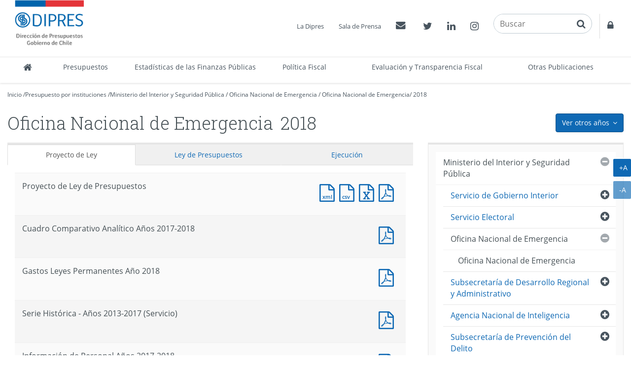

--- FILE ---
content_type: text/html
request_url: http://www.dipres.cl/597/alt-multipropertyvalues-14290-24043.html
body_size: 3738
content:
<!DOCTYPE html
  PUBLIC "-//W3C//DTD HTML 4.01+RDFa 1.1//EN" "http://www.w3.org/MarkUp/DTD/html401-rdfa11-1.dtd">
<html lang="es"><head><meta http-equiv="Content-Type" content="text/html; charset=UTF-8"></head><body class="portadilla presupuestos-anios"><div id="main"><div class="contenedor-menu-rastro"><div class="container"><div class="row"><div class="col-sm-12"></div></div></div></div><div class="container"><div class="row"><div class="col-sm-12"></div></div><div class="row"><div class="col-sm-8"><div id="carga_proyecto"><!--begin-box:ALT_paMV_instituciones_carga_Proyecto:panel-group acordeon-recuadros-agrupados recuadros-tabular solo-mime:5630:Muestra los documentos correspondientes a la portadilla multivalor que cruza los Organismos con los años.--><!--loc('* Recuadros de artículos')--><div id="recuadros_articulo_5630" class="panel-group acordeon-recuadros-agrupados recuadros-tabular solo-mime"><div class="recuadro"><div class="informacion"><p class="titulo aid-163784 cid-22">Proyecto de Ley de Presupuestos</p></div><div class="recursos"><div class="nueva_ventana cid-22 aid-163784 binary-doc_xml format-xml"><a href="articles-163784_doc_xml.xml" title="Ir a Documento XML : Proyecto de Ley de Presupuestos">Documento XML : Proyecto de Ley de Presupuestos</a></div><div class="nueva_ventana cid-22 aid-163784 binary-doc_csv format-csv"><a href="articles-163784_doc_csv.csv" title="Ir a Documento CSV : Proyecto de Ley de Presupuestos">Documento CSV : Proyecto de Ley de Presupuestos</a></div><div class="nueva_ventana cid-22 aid-163784 binary-doc_xls format-xls"><a href="articles-163784_doc_xls.xls" title="Ir a Documento Excel : Proyecto de Ley de Presupuestos">Documento Excel : Proyecto de Ley de Presupuestos</a></div><div class="nueva_ventana cid-22 aid-163784 binary-doc_pdf format-pdf"><a href="articles-163784_doc_pdf.pdf" title="Ir a Documento PDF : Proyecto de Ley de Presupuestos">Documento PDF : Proyecto de Ley de Presupuestos</a></div></div></div><div class="recuadro"><div class="informacion"><p class="titulo aid-165013 cid-22">Cuadro Comparativo Analítico Años 2017-2018</p></div><div class="recursos"><div class="nueva_ventana cid-22 aid-165013 binary-doc_pdf format-pdf"><a href="articles-165013_doc_pdf.pdf" title="Ir a Documento PDF : Cuadro Comparativo Analítico Años 2017-2018">Documento PDF : Cuadro Comparativo Analítico Años 2017-2018</a></div></div></div><div class="recuadro"><div class="informacion"><p class="titulo aid-165300 cid-22">Gastos Leyes Permanentes Año 2018</p></div><div class="recursos"><div class="nueva_ventana cid-22 aid-165300 binary-doc_pdf format-pdf"><a href="articles-165300_doc_pdf.pdf" title="Ir a Documento PDF : Gastos Leyes Permanentes Año 2018">Documento PDF : Gastos Leyes Permanentes Año 2018</a></div></div></div><div class="recuadro"><div class="informacion"><p class="titulo aid-165923 cid-22">Serie Histórica - Años 2013-2017 (Servicio)</p></div><div class="recursos"><div class="nueva_ventana cid-22 aid-165923 binary-doc_pdf format-pdf"><a href="articles-165923_doc_pdf.pdf" title="Ir a Documento PDF : Serie Histórica - Años 2013-2017 (Servicio)">Documento PDF : Serie Histórica - Años 2013-2017 (Servicio)</a></div></div></div><div class="recuadro"><div class="informacion"><p class="titulo aid-165552 cid-22">Información de Personal Años 2017-2018</p></div><div class="recursos"><div class="nueva_ventana cid-22 aid-165552 binary-doc_pdf format-pdf"><a href="articles-165552_doc_pdf.pdf" title="Ir a Documento PDF : Información de Personal Años 2017-2018">Documento PDF : Información de Personal Años 2017-2018</a></div></div></div></div><!--end-box--></div></div><div class="col-sm-4"></div></div></div></div></body></html>

--- FILE ---
content_type: text/html
request_url: http://www.dipres.cl/597/aux-multipropertyvalues-14290-24043.html
body_size: 15562
content:
<!DOCTYPE html
  PUBLIC "-//W3C//DTD HTML 4.01+RDFa 1.1//EN" "http://www.w3.org/MarkUp/DTD/html401-rdfa11-1.dtd">
<html lang="es"><head><meta http-equiv="Content-Type" content="text/html; charset=UTF-8"></head><body class="portadilla presupuestos-anios"><div id="main"><div class="contenedor-menu-rastro"><div class="container"><div class="row"><div class="col-sm-12"></div></div></div></div><div class="container"><div class="row"><div class="col-sm-12"></div></div><div class="row"><div class="col-sm-8"><div id="carga_ejecucion"><!--begin-box:aux_paMV_instituciones_carga_ejecucion_Hasta_2020:panel-group acordeon-recuadros-agrupados recuadros-tabular solo-mime:5414:Muestra los documentos correspondientes a la portadilla multivalor que cruza los Organismos con los años.--><!--loc('* Recuadros de artículos')--><div id="recuadros_articulo_5414" class="panel-group acordeon-recuadros-agrupados recuadros-tabular solo-mime"><div class="recuadro"><div class="informacion"><p class="titulo aid-171385 cid-22">Informe Ejecución Programa a Enero [Pesos]</p></div><div class="recursos"><div class="nueva_ventana cid-22 aid-171385 binary-doc_xml format-xml"><a href="articles-171385_doc_xml.xml" title="Ir a Documento XML : Informe Ejecución Programa a Enero [Pesos]">Documento XML : Informe Ejecución Programa a Enero [Pesos]</a></div><div class="nueva_ventana cid-22 aid-171385 binary-doc_csv format-csv"><a href="articles-171385_doc_csv.csv" title="Ir a Documento CSV : Informe Ejecución Programa a Enero [Pesos]">Documento CSV : Informe Ejecución Programa a Enero [Pesos]</a></div><div class="nueva_ventana cid-22 aid-171385 binary-doc_xls format-xls"><a href="articles-171385_doc_xls.xls" title="Ir a Documento Excel : Informe Ejecución Programa a Enero [Pesos]">Documento Excel : Informe Ejecución Programa a Enero [Pesos]</a></div><div class="nueva_ventana cid-22 aid-171385 binary-doc_pdf format-pdf"><a href="articles-171385_doc_pdf.pdf" title="Ir a Documento PDF : Informe Ejecución Programa a Enero [Pesos]">Documento PDF : Informe Ejecución Programa a Enero [Pesos]</a></div></div></div><div class="recuadro"><div class="informacion"><p class="titulo aid-172158 cid-22">Informe Ejecución Programa a Febrero [Pesos]</p></div><div class="recursos"><div class="nueva_ventana cid-22 aid-172158 binary-doc_xml format-xml"><a href="articles-172158_doc_xml.xml" title="Ir a Documento XML : Informe Ejecución Programa a Febrero [Pesos]">Documento XML : Informe Ejecución Programa a Febrero [Pesos]</a></div><div class="nueva_ventana cid-22 aid-172158 binary-doc_csv format-csv"><a href="articles-172158_doc_csv.csv" title="Ir a Documento CSV : Informe Ejecución Programa a Febrero [Pesos]">Documento CSV : Informe Ejecución Programa a Febrero [Pesos]</a></div><div class="nueva_ventana cid-22 aid-172158 binary-doc_xls format-xls"><a href="articles-172158_doc_xls.xls" title="Ir a Documento Excel : Informe Ejecución Programa a Febrero [Pesos]">Documento Excel : Informe Ejecución Programa a Febrero [Pesos]</a></div><div class="nueva_ventana cid-22 aid-172158 binary-doc_pdf format-pdf"><a href="articles-172158_doc_pdf.pdf" title="Ir a Documento PDF : Informe Ejecución Programa a Febrero [Pesos]">Documento PDF : Informe Ejecución Programa a Febrero [Pesos]</a></div></div></div><div class="recuadro"><div class="informacion"><p class="titulo aid-172953 cid-22">Informe Ejecución Programa Primer Trimestre [Pesos]</p></div><div class="recursos"><div class="nueva_ventana cid-22 aid-172953 binary-doc_xml format-xml"><a href="articles-172953_doc_xml.xml" title="Ir a Documento XML : Informe Ejecución Programa Primer Trimestre [Pesos]">Documento XML : Informe Ejecución Programa Primer Trimestre [Pesos]</a></div><div class="nueva_ventana cid-22 aid-172953 binary-doc_csv format-csv"><a href="articles-172953_doc_csv.csv" title="Ir a Documento CSV : Informe Ejecución Programa Primer Trimestre [Pesos]">Documento CSV : Informe Ejecución Programa Primer Trimestre [Pesos]</a></div><div class="nueva_ventana cid-22 aid-172953 binary-doc_xls format-xls"><a href="articles-172953_doc_xls.xls" title="Ir a Documento Excel : Informe Ejecución Programa Primer Trimestre [Pesos]">Documento Excel : Informe Ejecución Programa Primer Trimestre [Pesos]</a></div><div class="nueva_ventana cid-22 aid-172953 binary-doc_pdf format-pdf"><a href="articles-172953_doc_pdf.pdf" title="Ir a Documento PDF : Informe Ejecución Programa Primer Trimestre [Pesos]">Documento PDF : Informe Ejecución Programa Primer Trimestre [Pesos]</a></div></div></div><div class="recuadro"><div class="informacion"><p class="titulo aid-174189 cid-22">Informe Ejecución Programa a Abril [Pesos]</p></div><div class="recursos"><div class="nueva_ventana cid-22 aid-174189 binary-doc_xml format-xml"><a href="articles-174189_doc_xml.xml" title="Ir a Documento XML : Informe Ejecución Programa a Abril [Pesos]">Documento XML : Informe Ejecución Programa a Abril [Pesos]</a></div><div class="nueva_ventana cid-22 aid-174189 binary-doc_csv format-csv"><a href="articles-174189_doc_csv.csv" title="Ir a Documento CSV : Informe Ejecución Programa a Abril [Pesos]">Documento CSV : Informe Ejecución Programa a Abril [Pesos]</a></div><div class="nueva_ventana cid-22 aid-174189 binary-doc_xls format-xls"><a href="articles-174189_doc_xls.xls" title="Ir a Documento Excel : Informe Ejecución Programa a Abril [Pesos]">Documento Excel : Informe Ejecución Programa a Abril [Pesos]</a></div><div class="nueva_ventana cid-22 aid-174189 binary-doc_pdf format-pdf"><a href="articles-174189_doc_pdf.pdf" title="Ir a Documento PDF : Informe Ejecución Programa a Abril [Pesos]">Documento PDF : Informe Ejecución Programa a Abril [Pesos]</a></div></div></div><div class="recuadro"><div class="informacion"><p class="titulo aid-174876 cid-22">Informe Ejecución Programa a Mayo [Pesos]</p></div><div class="recursos"><div class="nueva_ventana cid-22 aid-174876 binary-doc_xml format-xml"><a href="articles-174876_doc_xml.xml" title="Ir a Documento XML : Informe Ejecución Programa a Mayo [Pesos]">Documento XML : Informe Ejecución Programa a Mayo [Pesos]</a></div><div class="nueva_ventana cid-22 aid-174876 binary-doc_csv format-csv"><a href="articles-174876_doc_csv.csv" title="Ir a Documento CSV : Informe Ejecución Programa a Mayo [Pesos]">Documento CSV : Informe Ejecución Programa a Mayo [Pesos]</a></div><div class="nueva_ventana cid-22 aid-174876 binary-doc_xls format-xls"><a href="articles-174876_doc_xls.xls" title="Ir a Documento Excel : Informe Ejecución Programa a Mayo [Pesos]">Documento Excel : Informe Ejecución Programa a Mayo [Pesos]</a></div><div class="nueva_ventana cid-22 aid-174876 binary-doc_pdf format-pdf"><a href="articles-174876_doc_pdf.pdf" title="Ir a Documento PDF : Informe Ejecución Programa a Mayo [Pesos]">Documento PDF : Informe Ejecución Programa a Mayo [Pesos]</a></div></div></div><div class="recuadro"><div class="informacion"><p class="titulo aid-175867 cid-22">Informe Ejecución Programa Segundo Trimestre [Pesos]</p></div><div class="recursos"><div class="nueva_ventana cid-22 aid-175867 binary-doc_xml format-xml"><a href="articles-175867_doc_xml.xml" title="Ir a Documento XML : Informe Ejecución Programa Segundo Trimestre [Pesos]">Documento XML : Informe Ejecución Programa Segundo Trimestre [Pesos]</a></div><div class="nueva_ventana cid-22 aid-175867 binary-doc_csv format-csv"><a href="articles-175867_doc_csv.csv" title="Ir a Documento CSV : Informe Ejecución Programa Segundo Trimestre [Pesos]">Documento CSV : Informe Ejecución Programa Segundo Trimestre [Pesos]</a></div><div class="nueva_ventana cid-22 aid-175867 binary-doc_xls format-xls"><a href="articles-175867_doc_xls.xls" title="Ir a Documento Excel : Informe Ejecución Programa Segundo Trimestre [Pesos]">Documento Excel : Informe Ejecución Programa Segundo Trimestre [Pesos]</a></div><div class="nueva_ventana cid-22 aid-175867 binary-doc_pdf format-pdf"><a href="articles-175867_doc_pdf.pdf" title="Ir a Documento PDF : Informe Ejecución Programa Segundo Trimestre [Pesos]">Documento PDF : Informe Ejecución Programa Segundo Trimestre [Pesos]</a></div></div></div><div class="recuadro"><div class="informacion"><p class="titulo aid-176987 cid-22">Informe Ejecución Programa a Julio [Pesos]</p></div><div class="recursos"><div class="nueva_ventana cid-22 aid-176987 binary-doc_xml format-xml"><a href="articles-176987_doc_xml.xml" title="Ir a Documento XML : Informe Ejecución Programa a Julio [Pesos]">Documento XML : Informe Ejecución Programa a Julio [Pesos]</a></div><div class="nueva_ventana cid-22 aid-176987 binary-doc_csv format-csv"><a href="articles-176987_doc_csv.csv" title="Ir a Documento CSV : Informe Ejecución Programa a Julio [Pesos]">Documento CSV : Informe Ejecución Programa a Julio [Pesos]</a></div><div class="nueva_ventana cid-22 aid-176987 binary-doc_xls format-xls"><a href="articles-176987_doc_xls.xls" title="Ir a Documento Excel : Informe Ejecución Programa a Julio [Pesos]">Documento Excel : Informe Ejecución Programa a Julio [Pesos]</a></div><div class="nueva_ventana cid-22 aid-176987 binary-doc_pdf format-pdf"><a href="articles-176987_doc_pdf.pdf" title="Ir a Documento PDF : Informe Ejecución Programa a Julio [Pesos]">Documento PDF : Informe Ejecución Programa a Julio [Pesos]</a></div></div></div><div class="recuadro"><div class="informacion"><p class="titulo aid-177711 cid-22">Informe Ejecución Programa a Agosto [Pesos]</p></div><div class="recursos"><div class="nueva_ventana cid-22 aid-177711 binary-doc_xml format-xml"><a href="articles-177711_doc_xml.xml" title="Ir a Documento XML : Informe Ejecución Programa a Agosto [Pesos]">Documento XML : Informe Ejecución Programa a Agosto [Pesos]</a></div><div class="nueva_ventana cid-22 aid-177711 binary-doc_csv format-csv"><a href="articles-177711_doc_csv.csv" title="Ir a Documento CSV : Informe Ejecución Programa a Agosto [Pesos]">Documento CSV : Informe Ejecución Programa a Agosto [Pesos]</a></div><div class="nueva_ventana cid-22 aid-177711 binary-doc_xls format-xls"><a href="articles-177711_doc_xls.xls" title="Ir a Documento Excel : Informe Ejecución Programa a Agosto [Pesos]">Documento Excel : Informe Ejecución Programa a Agosto [Pesos]</a></div><div class="nueva_ventana cid-22 aid-177711 binary-doc_pdf format-pdf"><a href="articles-177711_doc_pdf.pdf" title="Ir a Documento PDF : Informe Ejecución Programa a Agosto [Pesos]">Documento PDF : Informe Ejecución Programa a Agosto [Pesos]</a></div></div></div><div class="recuadro"><div class="informacion"><p class="titulo aid-180606 cid-22">Informe Ejecución Programa Tercer Trimestre [Pesos]</p></div><div class="recursos"><div class="nueva_ventana cid-22 aid-180606 binary-doc_xml format-xml"><a href="articles-180606_doc_xml.xml" title="Ir a Documento XML : Informe Ejecución Programa Tercer Trimestre [Pesos]">Documento XML : Informe Ejecución Programa Tercer Trimestre [Pesos]</a></div><div class="nueva_ventana cid-22 aid-180606 binary-doc_csv format-csv"><a href="articles-180606_doc_csv.csv" title="Ir a Documento CSV : Informe Ejecución Programa Tercer Trimestre [Pesos]">Documento CSV : Informe Ejecución Programa Tercer Trimestre [Pesos]</a></div><div class="nueva_ventana cid-22 aid-180606 binary-doc_xls format-xls"><a href="articles-180606_doc_xls.xls" title="Ir a Documento Excel : Informe Ejecución Programa Tercer Trimestre [Pesos]">Documento Excel : Informe Ejecución Programa Tercer Trimestre [Pesos]</a></div><div class="nueva_ventana cid-22 aid-180606 binary-doc_pdf format-pdf"><a href="articles-180606_doc_pdf.pdf" title="Ir a Documento PDF : Informe Ejecución Programa Tercer Trimestre [Pesos]">Documento PDF : Informe Ejecución Programa Tercer Trimestre [Pesos]</a></div></div></div><div class="recuadro"><div class="informacion"><p class="titulo aid-182428 cid-22">Informe Ejecución Programa a Octubre [Pesos]</p></div><div class="recursos"><div class="nueva_ventana cid-22 aid-182428 binary-doc_xml format-xml"><a href="articles-182428_doc_xml.xml" title="Ir a Documento XML : Informe Ejecución Programa a Octubre [Pesos]">Documento XML : Informe Ejecución Programa a Octubre [Pesos]</a></div><div class="nueva_ventana cid-22 aid-182428 binary-doc_csv format-csv"><a href="articles-182428_doc_csv.csv" title="Ir a Documento CSV : Informe Ejecución Programa a Octubre [Pesos]">Documento CSV : Informe Ejecución Programa a Octubre [Pesos]</a></div><div class="nueva_ventana cid-22 aid-182428 binary-doc_xls format-xls"><a href="articles-182428_doc_xls.xls" title="Ir a Documento Excel : Informe Ejecución Programa a Octubre [Pesos]">Documento Excel : Informe Ejecución Programa a Octubre [Pesos]</a></div><div class="nueva_ventana cid-22 aid-182428 binary-doc_pdf format-pdf"><a href="articles-182428_doc_pdf.pdf" title="Ir a Documento PDF : Informe Ejecución Programa a Octubre [Pesos]">Documento PDF : Informe Ejecución Programa a Octubre [Pesos]</a></div></div></div><div class="recuadro"><div class="informacion"><p class="titulo aid-183119 cid-22">Informe Ejecución Programa a Noviembre [Pesos]</p></div><div class="recursos"><div class="nueva_ventana cid-22 aid-183119 binary-doc_xml format-xml"><a href="articles-183119_doc_xml.xml" title="Ir a Documento XML : Informe Ejecución Programa a Noviembre [Pesos]">Documento XML : Informe Ejecución Programa a Noviembre [Pesos]</a></div><div class="nueva_ventana cid-22 aid-183119 binary-doc_csv format-csv"><a href="articles-183119_doc_csv.csv" title="Ir a Documento CSV : Informe Ejecución Programa a Noviembre [Pesos]">Documento CSV : Informe Ejecución Programa a Noviembre [Pesos]</a></div><div class="nueva_ventana cid-22 aid-183119 binary-doc_xls format-xls"><a href="articles-183119_doc_xls.xls" title="Ir a Documento Excel : Informe Ejecución Programa a Noviembre [Pesos]">Documento Excel : Informe Ejecución Programa a Noviembre [Pesos]</a></div><div class="nueva_ventana cid-22 aid-183119 binary-doc_pdf format-pdf"><a href="articles-183119_doc_pdf.pdf" title="Ir a Documento PDF : Informe Ejecución Programa a Noviembre [Pesos]">Documento PDF : Informe Ejecución Programa a Noviembre [Pesos]</a></div></div></div><div class="recuadro"><div class="informacion"><p class="titulo aid-184156 cid-22">Informe Ejecución Programa Cuarto Trimestre [Pesos]</p></div><div class="recursos"><div class="nueva_ventana cid-22 aid-184156 binary-doc_xml format-xml"><a href="articles-184156_doc_xml.xml" title="Ir a Documento XML : Informe Ejecución Programa Cuarto Trimestre [Pesos]">Documento XML : Informe Ejecución Programa Cuarto Trimestre [Pesos]</a></div><div class="nueva_ventana cid-22 aid-184156 binary-doc_csv format-csv"><a href="articles-184156_doc_csv.csv" title="Ir a Documento CSV : Informe Ejecución Programa Cuarto Trimestre [Pesos]">Documento CSV : Informe Ejecución Programa Cuarto Trimestre [Pesos]</a></div><div class="nueva_ventana cid-22 aid-184156 binary-doc_xls format-xls"><a href="articles-184156_doc_xls.xls" title="Ir a Documento Excel : Informe Ejecución Programa Cuarto Trimestre [Pesos]">Documento Excel : Informe Ejecución Programa Cuarto Trimestre [Pesos]</a></div><div class="nueva_ventana cid-22 aid-184156 binary-doc_pdf format-pdf"><a href="articles-184156_doc_pdf.pdf" title="Ir a Documento PDF : Informe Ejecución Programa Cuarto Trimestre [Pesos]">Documento PDF : Informe Ejecución Programa Cuarto Trimestre [Pesos]</a></div></div></div></div><!--end-box--></div></div><div class="col-sm-4"></div></div></div></div></body></html>